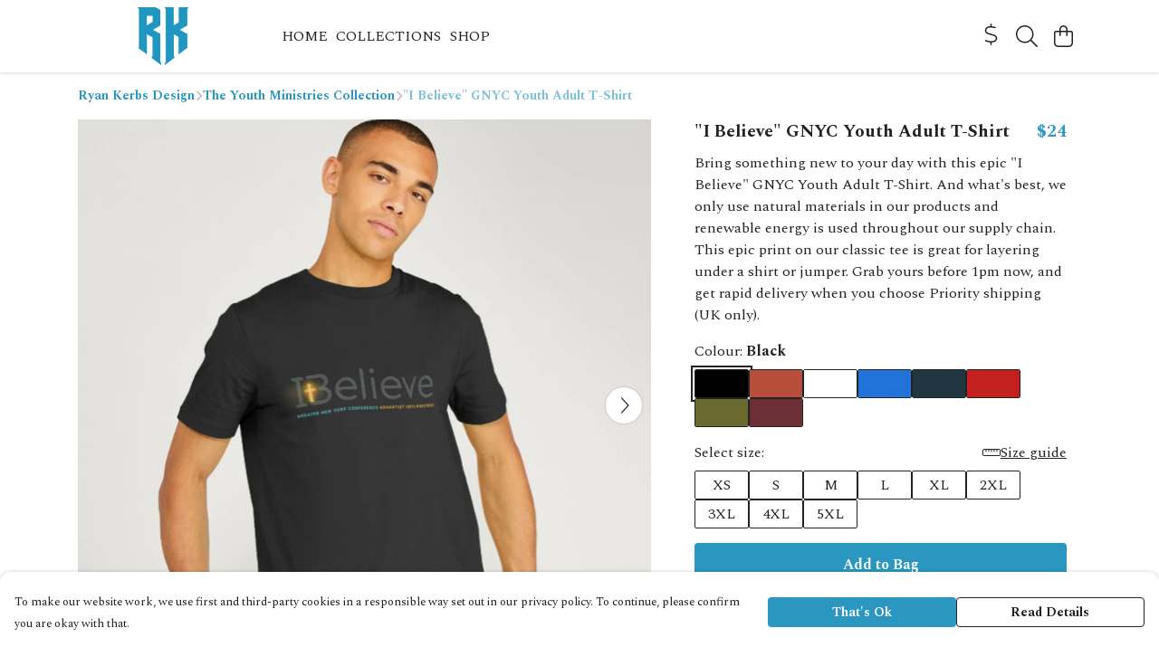

--- FILE ---
content_type: text/html
request_url: https://ryankerbs.clothing/product/-i-believe-gnyc-youth-adult-t-shirt/
body_size: 3179
content:
<!DOCTYPE html>
<html lang="en">
  <head>
    <meta charset="UTF-8">
    <meta name="viewport" content="width=device-width, initial-scale=1.0">
    <link id="apple-touch-icon" rel="apple-touch-icon" href="#">
    <script type="module" crossorigin="" src="/assets/index.b004c765.js"></script>
    <link rel="modulepreload" crossorigin="" href="/assets/vue.bccf2447.js">
    <link rel="modulepreload" crossorigin="" href="/assets/sentry.13e8e62e.js">
    <link rel="stylesheet" href="/assets/index.dca9b00c.css">
  <link rel="manifest" href="/manifest.webmanifest"><title>\"I Believe\" GNYC Youth Adult T-Shirt</title><link crossorigin="" href="https://fonts.gstatic.com" rel="preconnect"><link href="https://images.teemill.com" rel="preconnect"><link as="fetch" href="https://ryankerbs.clothing/omnis/v3/frontend/130790/getStoreCoreData/json/" rel="preload"><link as="fetch" href="/omnis/v3/division/130790/products/-i-believe-gnyc-youth-adult-t-shirt/" rel="preload"><link as="fetch" href="/omnis/v3/division/130790/products/-i-believe-gnyc-youth-adult-t-shirt/stock/" rel="preload"><link fetchpriority="high" as="image" imagesizes="(max-width: 768px) 100vw, 1080px" imagesrcset="https://images.podos.io/miozyjneovgdol0kfb1q6gyxxrneewrsfkbpnoekguoid5le.png.webp?w=640&h=640&v=2 640w, https://images.podos.io/miozyjneovgdol0kfb1q6gyxxrneewrsfkbpnoekguoid5le.png.webp?w=1080&h=1080&v=2 1080w" href="https://images.podos.io/miozyjneovgdol0kfb1q6gyxxrneewrsfkbpnoekguoid5le.png.webp?w=1080&h=1080&v=2" rel="preload"><link data-vue-meta="1" href="https://ryankerbs.clothing/product/-i-believe-gnyc-youth-adult-t-shirt/" rel="canonical"><link rel="modulepreload" crossorigin="" href="/assets/ProductPage.a08b7c1f.js"><link rel="preload" as="style" href="/assets/ProductPage.d578e97d.css"><link rel="modulepreload" crossorigin="" href="/assets/index.cf8d9f27.js"><link rel="modulepreload" crossorigin="" href="/assets/AddToCartPopup.ca4bfa98.js"><link rel="modulepreload" crossorigin="" href="/assets/faCheck.058fbfd3.js"><link rel="modulepreload" crossorigin="" href="/assets/ProductReviewPopup.vue_vue_type_script_setup_true_lang.21fd2886.js"><link rel="modulepreload" crossorigin="" href="/assets/index.6843de5e.js"><link rel="modulepreload" crossorigin="" href="/assets/faImages.bb326bf1.js"><link rel="modulepreload" crossorigin="" href="/assets/SizeChartPopup.df60ac7a.js"><link rel="preload" as="style" href="/assets/SizeChartPopup.92291e53.css"><link rel="modulepreload" crossorigin="" href="/assets/startCase.898593a0.js"><link rel="modulepreload" crossorigin="" href="/assets/faThumbsUp.cd1c0eda.js"><link rel="modulepreload" crossorigin="" href="/assets/faTruckFast.a5b04e70.js"><link rel="modulepreload" crossorigin="" href="/assets/faTruckFast.dbc889a3.js"><link rel="modulepreload" crossorigin="" href="/assets/faClock.6c7285c7.js"><link rel="modulepreload" crossorigin="" href="/assets/faRulerHorizontal.92c8d2b8.js"><link rel="modulepreload" crossorigin="" href="/assets/faPaintbrush.b325bfb4.js"><link rel="modulepreload" crossorigin="" href="/assets/ProductStock.0609ff50.js"><link rel="preload" as="style" href="/assets/ProductStock.e62963f7.css"><link rel="modulepreload" crossorigin="" href="/assets/faInfoCircle.cde08931.js"><link rel="modulepreload" crossorigin="" href="/assets/EcoIcons.73f8d24e.js"><link rel="modulepreload" crossorigin="" href="/assets/faSync.62ad4b25.js"><link rel="modulepreload" crossorigin="" href="/assets/faComment.204ac276.js"><link rel="modulepreload" crossorigin="" href="/assets/faChevronUp.04cb1333.js"><link rel="modulepreload" crossorigin="" href="/assets/ProductImageCarousel.8702e98c.js"><link rel="preload" as="style" href="/assets/ProductImageCarousel.04a3cc9e.css"><link rel="modulepreload" crossorigin="" href="/assets/faMicrochipAi.5660f26c.js"><link rel="modulepreload" crossorigin="" href="/assets/store.55f76591.js"><link rel="modulepreload" crossorigin="" href="/assets/logger.e623d9e8.js"><link rel="modulepreload" crossorigin="" href="/assets/productProvider.21d74806.js"><link rel="modulepreload" crossorigin="" href="/assets/confirm-leave-mixin.5750823c.js"><script>window.division_key = '130790';</script><meta data-vue-meta="1" vmid="author" content="\&quot;I Believe\&quot; GNYC Youth Adult T-Shirt" name="author"><meta data-vue-meta="1" vmid="url" content="https://ryankerbs.clothing/product/-i-believe-gnyc-youth-adult-t-shirt/" name="url"><meta data-vue-meta="1" vmid="description" content="Bring something new to your day with this epic &quot;I Believe&quot; GNYC Youth Adult T-Shirt. And what's best, we only use natural materials in our products an..." name="description"><meta data-vue-meta="1" vmid="og:type" content="website" property="og:type"><meta data-vue-meta="1" vmid="og:url" content="https://ryankerbs.clothing/product/-i-believe-gnyc-youth-adult-t-shirt/" property="og:url"><meta data-vue-meta="1" vmid="og:title" content="\&quot;I Believe\&quot; GNYC Youth Adult T-Shirt" property="og:title"><meta data-vue-meta="1" vmid="og:description" content="Bring something new to your day with this epic &quot;I Believe&quot; GNYC Youth Adult T-Shirt. And what's best, we only use natural materials in our products an..." property="og:description"><meta data-vue-meta="1" vmid="og:image" content="https://images.podos.io/miozyjneovgdol0kfb1q6gyxxrneewrsfkbpnoekguoid5le.png" property="og:image"><meta vmid="og:site_name" content="Ryan Kerbs Design" property="og:site_name"><meta data-vue-meta="1" vmid="twitter:card" content="photo" property="twitter:card"><meta data-vue-meta="1" vmid="twitter:description" content="Bring something new to your day with this epic &quot;I Believe&quot; GNYC Youth Adult T-Shirt. And what's best, we only use natural materials in our products an..." property="twitter:description"><meta data-vue-meta="1" vmid="twitter:title" content="\&quot;I Believe\&quot; GNYC Youth Adult T-Shirt" property="twitter:title"><meta data-vue-meta="1" vmid="twitter:image" content="https://images.podos.io/miozyjneovgdol0kfb1q6gyxxrneewrsfkbpnoekguoid5le.png" property="twitter:image"><meta vmid="apple-mobile-web-app-capable" content="yes" property="apple-mobile-web-app-capable"><meta vmid="apple-mobile-web-app-status-bar-style" content="black" property="apple-mobile-web-app-status-bar-style"><meta vmid="apple-mobile-web-app-title" content="Ryan Kerbs Design" property="apple-mobile-web-app-title"><meta content="stmbrppikdx162yyle5ojmlmffr0zk" name="facebook-domain-verification"><style>@font-face {
  font-family: "Spectral Fallback: Times New Roman";
  src: local('Times New Roman');
  ascent-override: 96.031%;
  descent-override: 41.9852%;
  size-adjust: 110.2769%;
}
@font-face {
  font-family: "Spectral Fallback: Roboto";
  src: local('Roboto');
  ascent-override: 106.1148%;
  descent-override: 46.3939%;
  size-adjust: 99.7976%;
}</style></head>

  <body>
    <div id="app"></div>
    
  <noscript><iframe src="https://www.googletagmanager.com/ns.html?id=GTM-MH6RJHM" height="0" width="0" style="display:none;visibility:hidden"></iframe></noscript><noscript>This site relies on JavaScript to do awesome things, please enable it in your browser</noscript></body>
  <script>
    (() => {
      /**
       * Disable the default browser prompt for PWA installation
       * @see https://developer.mozilla.org/en-US/docs/Web/API/BeforeInstallPromptEvent
       */
      window.addEventListener('beforeinstallprompt', event => {
        event.preventDefault();
      });

      var activeWorker = navigator.serviceWorker?.controller;
      var appVersion = window.localStorage.getItem('appVersion');
      var validVersion = 'v1';

      if (!activeWorker) {
        window.localStorage.setItem('appVersion', validVersion);

        return;
      }

      if (!appVersion || appVersion !== validVersion) {
        window.localStorage.setItem('appVersion', validVersion);

        if (navigator.serviceWorker) {
          navigator.serviceWorker
            .getRegistrations()
            .then(function (registrations) {
              var promises = [];

              registrations.forEach(registration => {
                promises.push(registration.unregister());
              });

              if (window.caches) {
                caches.keys().then(cachedFiles => {
                  cachedFiles.forEach(cache => {
                    promises.push(caches.delete(cache));
                  });
                });
              }

              Promise.all(promises).then(function () {
                console.log('Reload Window: Index');
                window.location.reload();
              });
            });
        }
      }
    })();
  </script>
</html>
